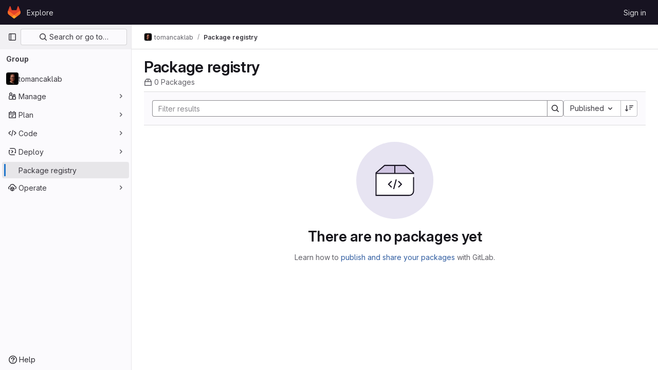

--- FILE ---
content_type: text/javascript; charset=utf-8
request_url: https://git.mpi-cbg.de/assets/webpack/pages.groups.packages.0dfa620d.chunk.js
body_size: 194
content:
(this.webpackJsonp=this.webpackJsonp||[]).push([[575],{102:function(t,n,a){a("HVBj"),t.exports=a("nEF3")},nEF3:function(t,n,a){"use strict";a.r(n);var c=a("pVvv");const s=Object(c.a)();s&&(s.attachBreadcrumb(),s.attachMainComponent())}},[[102,1,0,16,19,29,35,82,186]]]);
//# sourceMappingURL=pages.groups.packages.0dfa620d.chunk.js.map

--- FILE ---
content_type: text/javascript; charset=utf-8
request_url: https://git.mpi-cbg.de/assets/webpack/commons-pages.groups.harbor.repositories-pages.groups.packages-pages.groups.registry.repositories-pa-2c5ccc2b.cf8889c1.chunk.js
body_size: 7904
content:
(this.webpackJsonp=this.webpackJsonp||[]).push([[82],{"4Alm":function(t,e,i){"use strict";i.d(e,"a",(function(){return n})),i.d(e,"b",(function(){return a}));var s=i("9k56"),r=i("jIK5"),l=i("hII5");const a=Object(l.c)({plain:Object(l.b)(r.g,!1)},"formControls"),n=Object(s.c)({props:a,computed:{custom(){return!this.plain}}})},A5dm:function(t,e,i){"use strict";i.d(e,"a",(function(){return c}));var s=i("lHJB"),r=i("waGw"),l=i("iQdY"),a=i("Pyw5"),n=i.n(a);const o={name:"GlTruncate",POSITION:l.a,directives:{GlTooltip:s.a,GlResizeObserver:r.a},props:{text:{type:String,required:!0},position:{type:String,required:!1,default:l.a.END,validator:t=>Object.values(l.a).includes(t)},withTooltip:{type:Boolean,required:!1,default:!1}},data:()=>({isTruncated:!1}),computed:{middleIndex(){return Math.floor(this.text.length/2)},preventWhitespaceCollapse(){const t=/^[ \n\t\r\f]$/,{text:e,middleIndex:i}=this,s=t.test(e.charAt(i-1)),r=t.test(e.charAt(i));return s&&!r},first(){const t=this.text.slice(0,this.middleIndex);return this.preventWhitespaceCollapse?`${t}${l.b}`:t},last(){return this.text.slice(this.middleIndex)},isTooltipDisabled(){return!this.withTooltip||!this.isTruncated},title(){return this.withTooltip?this.text:void 0}},watch:{withTooltip(t){t&&this.checkTruncationState()}},methods:{checkTruncationState(){this.withTooltip&&(this.isTruncated=this.$refs.text.scrollWidth>this.$refs.text.offsetWidth)}}};const c=n()({render:function(){var t=this,e=t.$createElement,i=t._self._c||e;return t.position===t.$options.POSITION.START?i("span",{directives:[{name:"gl-tooltip",rawName:"v-gl-tooltip",value:{disabled:t.isTooltipDisabled},expression:"{ disabled: isTooltipDisabled }"},{name:"gl-resize-observer",rawName:"v-gl-resize-observer:[withTooltip]",value:t.checkTruncationState,expression:"checkTruncationState",arg:t.withTooltip}],staticClass:"gl-truncate-component",attrs:{title:t.title}},[i("span",{ref:"text",staticClass:"gl-truncate-start !gl-text-ellipsis"},[t._v("‎"+t._s(t.text)+"‎")])]):t.position===t.$options.POSITION.MIDDLE?i("span",{directives:[{name:"gl-tooltip",rawName:"v-gl-tooltip",value:{disabled:t.isTooltipDisabled},expression:"{ disabled: isTooltipDisabled }"},{name:"gl-resize-observer",rawName:"v-gl-resize-observer:[withTooltip]",value:t.checkTruncationState,expression:"checkTruncationState",arg:t.withTooltip}],staticClass:"gl-truncate-component",attrs:{title:t.title,"aria-label":t.text}},[i("span",{ref:"text",staticClass:"gl-truncate-end"},[t._v(t._s(t.first))]),i("span",{staticClass:"gl-truncate-start"},[t._v("‎"+t._s(t.last)+"‎")])]):i("span",{directives:[{name:"gl-tooltip",rawName:"v-gl-tooltip",value:{disabled:t.isTooltipDisabled},expression:"{ disabled: isTooltipDisabled }"},{name:"gl-resize-observer",rawName:"v-gl-resize-observer:[withTooltip]",value:t.checkTruncationState,expression:"checkTruncationState",arg:t.withTooltip}],staticClass:"gl-truncate-component",attrs:{"data-testid":"truncate-end-container",title:t.title}},[i("span",{ref:"text",staticClass:"gl-truncate-end"},[t._v(t._s(t.text))])])},staticRenderFns:[]},void 0,o,void 0,!1,void 0,!1,void 0,void 0,void 0)},HO44:function(t,e,i){"use strict";i.d(e,"a",(function(){return c})),i.d(e,"b",(function(){return o}));var s=i("9k56"),r=i("jIK5"),l=i("gZSI"),a=i("hII5"),n=i("idLb");const o=Object(a.c)({state:Object(a.b)(r.g,null)},"formState"),c=Object(s.c)({props:o,computed:{computedState(){return Object(l.b)(this.state)?this.state:null},stateClass(){const t=this.computedState;return!0===t?"is-valid":!1===t?"is-invalid":null},computedAriaInvalid(){const t=Object(n.a)(this).ariaInvalid;return!0===t||"true"===t||""===t||!1===this.computedState?"true":t}}})},"Ht9+":function(t,e,i){"use strict";i.d(e,"a",(function(){return m}));var s=i("9k56"),r=i("3hkr"),l=i("CU79"),a=i("jIK5"),n=i("gZSI"),o=i("C+ps");const c=(t,e)=>{for(let i=0;i<t.length;i++)if(Object(o.a)(t[i],e))return i;return-1};var u=i("VuSA"),d=i("hII5"),p=i("u7gu");const h=l.U+"indeterminate",g=Object(d.c)(Object(u.m)({...p.c,indeterminate:Object(d.b)(a.g,!1),switch:Object(d.b)(a.g,!1),uncheckedValue:Object(d.b)(a.a,!1),value:Object(d.b)(a.a,!0)}),r.l),m=Object(s.c)({name:r.l,mixins:[p.b],inject:{getBvGroup:{from:"getBvCheckGroup",default:()=>()=>null}},props:g,computed:{bvGroup(){return this.getBvGroup()},isChecked(){const{value:t,computedLocalChecked:e}=this;return Object(n.a)(e)?c(e,t)>-1:Object(o.a)(e,t)},isRadio:()=>!1},watch:{indeterminate(t,e){Object(o.a)(t,e)||this.setIndeterminate(t)}},mounted(){this.setIndeterminate(this.indeterminate)},methods:{computedLocalCheckedWatcher(t,e){if(!Object(o.a)(t,e)){this.$emit(p.a,t);const e=this.$refs.input;e&&this.$emit(h,e.indeterminate)}},handleChange(t){let{target:{checked:e,indeterminate:i}}=t;const{value:s,uncheckedValue:r}=this;let a=this.computedLocalChecked;if(Object(n.a)(a)){const t=c(a,s);e&&t<0?a=a.concat(s):!e&&t>-1&&(a=a.slice(0,t).concat(a.slice(t+1)))}else a=e?s:r;this.computedLocalChecked=a,this.$nextTick(()=>{this.$emit(l.d,a),this.isGroup&&this.bvGroup.$emit(l.d,a),this.$emit(h,i)})},setIndeterminate(t){Object(n.a)(this.computedLocalChecked)&&(t=!1);const e=this.$refs.input;e&&(e.indeterminate=t,this.$emit(h,t))}}})},Igzg:function(t,e,i){"use strict";i("UezY"),i("z6RN"),i("hG7+");var s=i("4lAS"),r=i("lHJB"),l=i("/lV4"),a={name:"ListItem",components:{GlButton:s.a},directives:{GlTooltip:r.a},props:{first:{type:Boolean,default:!1,required:!1},selected:{type:Boolean,default:!1,required:!1}},data:()=>({isDetailsShown:!1,detailsSlots:[]}),computed:{optionalClasses(){return{"gl-border-t-transparent":!this.first&&!this.selected,"gl-border-t-default":this.first&&!this.selected,"gl-border-b-default":!this.selected,"!gl-border-t-transparent":this.selected&&!this.first,"gl-bg-blue-50 gl-border-blue-200":this.selected}},toggleDetailsIcon(){return this.isDetailsShown?"chevron-up":"chevron-down"},toggleDetailsLabel(){return this.isDetailsShown?Object(l.a)("Hide details"):Object(l.a)("Show details")}},mounted(){this.detailsSlots=Object.keys(this.$slots).filter((function(t){return t.startsWith("details-")}))},methods:{toggleDetails(){this.isDetailsShown=!this.isDetailsShown}}},n=i("tBpV"),o=Object(n.a)(a,(function(){var t=this,e=t._self._c;return e("div",{staticClass:"gl-flex gl-flex-col gl-border-b-1 gl-border-t-1 gl-border-b-solid gl-border-t-solid",class:t.optionalClasses},[e("div",{staticClass:"gl-flex gl-py-3"},[t.$slots["left-action"]?e("div",{staticClass:"gl-flex gl-w-7 gl-justify-start gl-pt-2"},[t._t("left-action")],2):t._e(),t._v(" "),e("div",{staticClass:"gl-flex gl-grow gl-flex-col gl-items-stretch gl-justify-between sm:gl-flex-row"},[e("div",{staticClass:"gl-mb-3 gl-flex gl-min-w-0 gl-grow gl-flex-col sm:gl-mb-0"},[t.$slots["left-primary"]?e("div",{staticClass:"gl-min-h-6 gl-min-w-0 gl-items-center gl-font-semibold gl-text-default sm:gl-flex"},[t._t("left-primary"),t._v(" "),t.detailsSlots.length>0?e("gl-button",{directives:[{name:"gl-tooltip",rawName:"v-gl-tooltip"}],staticClass:"gl-ml-2 gl-hidden sm:gl-block",attrs:{icon:t.toggleDetailsIcon,"aria-label":t.toggleDetailsLabel,size:"small",category:"tertiary",title:t.toggleDetailsLabel,"aria-expanded":t.isDetailsShown},on:{click:t.toggleDetails}}):t._e()],2):t._e(),t._v(" "),t.$slots["left-secondary"]?e("div",{staticClass:"gl-flex gl-min-h-6 gl-min-w-0 gl-grow gl-items-center gl-gap-3 gl-text-sm gl-text-subtle"},[t._t("left-secondary")],2):t._e()]),t._v(" "),e("div",{staticClass:"gl-flex gl-shrink-0 gl-flex-col gl-justify-center gl-text-subtle sm:gl-items-end"},[t.$slots["right-primary"]?e("div",{staticClass:"gl-flex gl-min-h-6 gl-items-center sm:gl-text-default"},[t._t("right-primary")],2):t._e(),t._v(" "),t.$slots["right-secondary"]?e("div",{staticClass:"gl-flex gl-min-h-6 gl-items-center gl-text-sm"},[t._t("right-secondary")],2):t._e()])]),t._v(" "),t.$slots["right-action"]?e("div",{staticClass:"gl-items-center gl-pl-3 sm:gl-flex"},[t._t("right-action")],2):t._e()]),t._v(" "),t.isDetailsShown?e("div",{staticClass:"gl-flex"},[e("div",{staticClass:"gl-w-7"}),t._v(" "),e("div",{staticClass:"gl-mb-3 gl-flex gl-grow gl-flex-col gl-rounded-base gl-bg-subtle gl-shadow-inner-1-gray-100"},t._l(t.detailsSlots,(function(i,s){return e("div",{key:s,staticClass:"gl-px-5 gl-py-2",class:{"gl-border-t-1 gl-border-default gl-border-t-solid":0!==s}},[t._t(i)],2)})),0),t._v(" "),e("div",{staticClass:"gl-w-9"})]):t._e()])}),[],!1,null,null,null);e.a=o.exports},M678:function(t,e,i){"use strict";var s=i("gfjv"),r=i("kfZU"),l=i("qdMH"),a={components:{RegistrySearch:s.a,UrlSync:r.a},props:{sortableFields:{type:Array,required:!0},defaultOrder:{type:String,required:!0},defaultSort:{type:String,required:!0},tokens:{type:Array,required:!1,default:function(){return[]}}},data(){return{filters:[],sorting:{orderBy:this.defaultOrder,sort:this.defaultSort},pageInfo:{},mountRegistrySearch:!1}},computed:{parsedSorting(){var t,e;return`${null===(t=this.sorting)||void 0===t?void 0:t.orderBy.replace("_at","")}_${null===(e=this.sorting)||void 0===e?void 0:e.sort}`.toUpperCase()}},mounted(){this.updateDataFromUrlAndEmitUpdate(),this.mountRegistrySearch=!0},methods:{updateDataFromUrlAndEmitUpdate(){this.updateDataFromUrl(),this.emitUpdate()},updateDataFromUrl(){const t=Object(l.h)(window.location.search),{sorting:e,filters:i}=Object(l.b)(t),s=Object(l.c)(t);this.updateSorting(e),this.updateFilters(i),this.updatePageInfo(s)},updateFilters(t){this.updatePageInfo({}),this.filters=t},updateSorting(t){this.updatePageInfo({}),this.sorting={...this.sorting,...t}},updatePageInfo(t){this.pageInfo=t},updateSortingAndEmitUpdate(t){this.updateSorting(t),this.emitUpdate()},emitUpdate(){this.$emit("update",{sort:this.parsedSorting,filters:this.filters,pageInfo:this.pageInfo,sorting:this.sorting})}}},n=i("tBpV"),o=Object(n.a)(a,(function(){var t=this,e=t._self._c;return e("url-sync",{on:{popstate:t.updateDataFromUrlAndEmitUpdate},scopedSlots:t._u([{key:"default",fn:function({updateQuery:i}){return[t.mountRegistrySearch?e("registry-search",{attrs:{filters:t.filters,sorting:t.sorting,tokens:t.tokens,"sortable-fields":t.sortableFields},on:{"sorting:changed":t.updateSortingAndEmitUpdate,"filter:changed":t.updateFilters,"filter:submit":t.emitUpdate,"query:changed":i}}):t._e()]}}])})}),[],!1,null,null,null);e.a=o.exports},SeSR:function(t,e,i){"use strict";i.d(e,"a",(function(){return c}));var s=i("o4PY"),r=i.n(s),l=i("Ht9+"),a=i("Pyw5"),n=i.n(a);const o={name:"GlFormCheckbox",components:{BFormCheckbox:l.a},inheritAttrs:!1,model:{prop:"checked",event:"input"},props:{id:{type:String,required:!1,default:()=>r()()}},methods:{change(t){this.$emit("change",t)},input(t){this.$emit("input",t)}}};const c=n()({render:function(){var t=this,e=t.$createElement,i=t._self._c||e;return i("b-form-checkbox",t._b({staticClass:"gl-form-checkbox",attrs:{id:t.id},on:{change:t.change,input:t.input}},"b-form-checkbox",t.$attrs,!1),[t._t("default"),t._v(" "),Boolean(t.$scopedSlots.help)?i("p",{staticClass:"help-text"},[t._t("help")],2):t._e()],2)},staticRenderFns:[]},void 0,o,void 0,!1,void 0,!1,void 0,void 0,void 0)},aQY9:function(t,e,i){"use strict";i.d(e,"a",(function(){return o})),i.d(e,"b",(function(){return n}));var s=i("9k56"),r=i("jIK5"),l=i("oTzT"),a=i("hII5");const n=Object(a.c)({autofocus:Object(a.b)(r.g,!1),disabled:Object(a.b)(r.g,!1),form:Object(a.b)(r.r),id:Object(a.b)(r.r),name:Object(a.b)(r.r),required:Object(a.b)(r.g,!1)},"formControls"),o=Object(s.c)({props:n,mounted(){this.handleAutofocus()},activated(){this.handleAutofocus()},methods:{handleAutofocus(){this.$nextTick(()=>{Object(l.z)(()=>{let t=this.$el;this.autofocus&&Object(l.u)(t)&&(Object(l.v)(t,"input, textarea, select")||(t=Object(l.A)("input, textarea, select",t)),Object(l.d)(t))})})}}})},abAF:function(t,e,i){"use strict";i("UezY"),i("z6RN"),i("hG7+"),i("LdIe"),i("PTOk"),i("aFm2"),i("R9qC"),i("ZzK0"),i("BzOf");var s=i("4lAS"),r=i("SeSR"),l=i("lI2g"),a=i("/lV4"),n={name:"RegistryList",components:{GlButton:s.a,GlFormCheckbox:r.a,GlKeysetPagination:l.a},props:{title:{type:String,default:"",required:!1},isLoading:{type:Boolean,default:!1,required:!1},hiddenDelete:{type:Boolean,default:!1,required:!1},pagination:{type:Object,required:!1,default:function(){return{}}},items:{type:Array,required:!1,default:function(){return[]}},idProperty:{type:String,required:!1,default:"id"}},data:()=>({selectedReferences:{}}),computed:{disableDeleteButton(){return this.isLoading||0===this.selectedItems.length},selectedItems(){return this.items.filter(this.isSelected)},disabled(){return 0===this.items.length},checked(){return this.items.every(this.isSelected)},indeterminate(){return!this.checked&&this.items.some(this.isSelected)},label(){return this.checked?Object(a.a)("Unselect all"):Object(a.a)("Select all")}},methods:{onChange(t){var e=this;this.items.forEach((function(i){const s=i[e.idProperty];e.selectedReferences={...e.selectedReferences,[s]:t}}))},selectItem(t){const e=t[this.idProperty];this.selectedReferences={...this.selectedReferences,[e]:!this.selectedReferences[e]}},isSelected(t){const e=t[this.idProperty];return this.selectedReferences[e]}},i18n:{deleteSelected:Object(a.a)("Delete selected")}},o=i("tBpV"),c=Object(o.a)(n,(function(){var t=this,e=t._self._c;return e("div",[t.hiddenDelete?t._e():e("div",{staticClass:"gl-my-3 gl-flex gl-items-center gl-justify-between"},[e("div",{staticClass:"gl-flex gl-items-center"},[e("gl-form-checkbox",{staticClass:"gl-ml-2 gl-pt-2",attrs:{"aria-label":t.label,checked:t.checked,disabled:t.disabled,indeterminate:t.indeterminate},on:{change:t.onChange}}),t._v(" "),e("p",{staticClass:"gl-mb-0"},[t._v(t._s(t.title))])],1),t._v(" "),e("gl-button",{attrs:{disabled:t.disableDeleteButton,variant:"danger"},on:{click:function(e){return t.$emit("delete",t.selectedItems)}}},[t._v("\n      "+t._s(t.$options.i18n.deleteSelected)+"\n    ")])],1),t._v(" "),e("ul",{staticClass:"gl-pl-0"},t._l(t.items,(function(i,s){return e("li",{key:s,staticClass:"gl-list-none"},[t._t("default",null,{selectItem:t.selectItem,isSelected:t.isSelected,item:i,first:!t.hiddenDelete&&0===s})],2)})),0),t._v(" "),e("div",{staticClass:"gl-flex gl-justify-center"},[e("gl-keyset-pagination",t._b({staticClass:"gl-mt-3",on:{prev:function(e){return t.$emit("prev-page")},next:function(e){return t.$emit("next-page")}}},"gl-keyset-pagination",t.pagination,!1))],1)])}),[],!1,null,null,null);e.a=c.exports},eadt:function(t,e,i){"use strict";var s=i("Tmea"),r=i.n(s),l=i("KFC0"),a=i.n(l),n=i("lHJB"),o=i("waGw"),c=i("1OWu");var u={directives:{GlTooltip:n.a,GlResizeObserver:o.a},props:{title:{type:String,required:!1,default:""},placement:{type:String,required:!1,default:"top"},boundary:{type:String,required:!1,default:""},truncateTarget:{type:[String,Function],required:!1,default:""}},data:()=>({tooltipDisabled:!0}),computed:{classes(){return this.tooltipDisabled?"":"js-show-tooltip"},tooltip(){return{title:this.title,placement:this.placement,disabled:this.tooltipDisabled,...this.boundary&&{boundary:this.boundary}}}},watch:{title(){this.$nextTick(this.updateTooltip)}},created(){this.updateTooltipDebounced=r()(this.updateTooltip,300)},mounted(){this.updateTooltip()},methods:{selectTarget(){return a()(this.truncateTarget)?this.truncateTarget(this.$el):"child"===this.truncateTarget?this.$el.childNodes[0]:this.$el},updateTooltip(){this.tooltipDisabled=!Object(c.f)(this.selectTarget())},onResize(){this.updateTooltipDebounced()}}},d=i("tBpV"),p=Object(d.a)(u,(function(){return(0,this._self._c)("span",{directives:[{name:"gl-tooltip",rawName:"v-gl-tooltip",value:this.tooltip,expression:"tooltip"},{name:"gl-resize-observer",rawName:"v-gl-resize-observer",value:this.onResize,expression:"onResize"}],staticClass:"gl-min-w-0",class:this.classes},[this._t("default")],2)}),[],!1,null,null,null);e.a=p.exports},fAAU:function(t,e,i){"use strict";var s=i("s1D3"),r=i("MV2A"),l=i("lHJB"),a=i("eadt");const n={s:"gl-max-w-20",m:"gl-max-w-30",l:"gl-max-w-48",xl:"gl-max-w-75"};var o={name:"MetadataItem",components:{GlIcon:s.a,GlLink:r.a,TooltipOnTruncate:a.a},directives:{GlTooltip:l.a},props:{icon:{type:String,required:!1,default:null},text:{type:String,required:!0},link:{type:String,required:!1,default:""},size:{type:String,required:!1,default:"s",validator:t=>!t||["s","m","l","xl"].includes(t)},textTooltip:{type:String,required:!1,default:""}},computed:{sizeClass(){return n[this.size]}}},c=i("tBpV"),u=Object(c.a)(o,(function(){var t=this,e=t._self._c;return e("div",{staticClass:"gl-inline-flex gl-items-center"},[t.icon?e("gl-icon",{staticClass:"gl-mr-2 gl-min-w-5",attrs:{name:t.icon,variant:"subtle"}}):t._e(),t._v(" "),t.link?e("tooltip-on-truncate",{staticClass:"gl-truncate",class:t.sizeClass,attrs:{title:t.text}},[e("gl-link",{attrs:{href:t.link}},[t._v("\n      "+t._s(t.text)+"\n    ")])],1):e("div",{staticClass:"gl-inline-flex",class:t.sizeClass,attrs:{"data-testid":"metadata-item-text"}},[t.textTooltip?e("span",{directives:[{name:"gl-tooltip",rawName:"v-gl-tooltip",value:{title:t.textTooltip},expression:"{ title: textTooltip }"}],attrs:{"data-testid":"text-tooltip-container"}},[t._v("\n      "+t._s(t.text))]):e("tooltip-on-truncate",{staticClass:"gl-truncate",attrs:{title:t.text}},[t._v("\n      "+t._s(t.text)+"\n    ")])],1)],1)}),[],!1,null,null,null);e.a=u.exports},i0uk:function(t,e,i){"use strict";i.d(e,"a",(function(){return n})),i.d(e,"b",(function(){return a}));var s=i("9k56"),r=i("jIK5"),l=i("hII5");const a=Object(l.c)({size:Object(l.b)(r.r)},"formControls"),n=Object(s.c)({props:a,computed:{sizeFormClass(){return[this.size?"form-control-"+this.size:null]}}})},kfZU:function(t,e,i){"use strict";var s=i("NmEs"),r=i("3twG");const l="push",a="replace",n="set",o="merge";var c={props:{query:{type:Object,required:!1,default:null},urlParamsUpdateStrategy:{type:String,required:!1,default:o,validator:function(t){return[o,n].includes(t)}},historyUpdateMethod:{type:String,required:!1,default:l,validator:function(t){return[l,a].includes(t)}}},watch:{query:{immediate:!0,deep:!0,handler(t){t&&this.updateQuery(t)}}},mounted(){window.addEventListener("popstate",this.handlePopState)},beforeDestroy(){window.removeEventListener("popstate",this.handlePopState)},methods:{handlePopState(t){this.$emit("popstate",t)},updateQuery(t){const e=this.urlParamsUpdateStrategy===n?Object(r.L)(this.query,window.location.href,!0,!0,!0):Object(r.A)(t,window.location.href,{spreadArrays:!0});this.historyUpdateMethod===l?Object(s.o)(e):Object(s.p)(e)}},render(){var t,e;return null===(t=(e=this.$scopedSlots).default)||void 0===t?void 0:t.call(e,{updateQuery:this.updateQuery})}},u=i("tBpV"),d=Object(u.a)(c,void 0,void 0,!1,null,null,null);e.a=d.exports},lI2g:function(t,e,i){"use strict";i.d(e,"a",(function(){return u}));var s=i("4lAS"),r=i("1fc5"),l=i("s1D3"),a=i("EldY"),n=i("Pyw5"),o=i.n(n);const c={name:"GlKeysetPagination",components:{GlButtonGroup:r.a,GlButton:s.a,GlIcon:l.a},inheritAttrs:!1,props:{hasPreviousPage:{type:Boolean,required:!1,default:!1},hasNextPage:{type:Boolean,required:!1,default:!1},startCursor:{type:String,required:!1,default:null},endCursor:{type:String,required:!1,default:null},prevText:{type:String,required:!1,default:()=>Object(a.b)("GlKeysetPagination.prevText","Previous")},prevButtonLink:{type:String,required:!1,default:null},navigationLabel:{type:String,required:!1,default:()=>Object(a.b)("GlKeysetPagination.navigationLabel","Pagination")},nextText:{type:String,required:!1,default:()=>Object(a.b)("GlKeysetPagination.nextText","Next")},nextButtonLink:{type:String,required:!1,default:null},disabled:{type:Boolean,required:!1,default:!1}},computed:{isVisible(){return this.hasPreviousPage||this.hasNextPage}}};const u=o()({render:function(){var t=this,e=t.$createElement,i=t._self._c||e;return t.isVisible?i("nav",{staticClass:"gl-pagination",attrs:{"aria-label":t.navigationLabel}},[i("gl-button-group",t._g(t._b({staticClass:"gl-keyset-pagination gl-gap-3"},"gl-button-group",t.$attrs,!1),t.$listeners),[i("gl-button",{attrs:{href:t.prevButtonLink,disabled:t.disabled||!t.hasPreviousPage,"data-testid":"prevButton",category:"tertiary"},on:{click:function(e){return t.$emit("prev",t.startCursor)}}},[t._t("previous-button-content",(function(){return[i("div",{staticClass:"gl-align-center gl-flex"},[i("gl-icon",{attrs:{name:"chevron-left"}}),t._v("\n          "+t._s(t.prevText)+"\n        ")],1)]}))],2),t._v(" "),i("gl-button",{attrs:{href:t.nextButtonLink,disabled:t.disabled||!t.hasNextPage,"data-testid":"nextButton",category:"tertiary"},on:{click:function(e){return t.$emit("next",t.endCursor)}}},[t._t("next-button-content",(function(){return[i("div",{staticClass:"gl-align-center gl-flex"},[t._v("\n          "+t._s(t.nextText)+"\n          "),i("gl-icon",{attrs:{name:"chevron-right"}})],1)]}))],2)],1)],1):t._e()},staticRenderFns:[]},void 0,c,void 0,!1,void 0,!1,void 0,void 0,void 0)},qdMH:function(t,e,i){"use strict";i.d(e,"h",(function(){return l})),i.d(e,"b",(function(){return n})),i.d(e,"c",(function(){return o})),i.d(e,"e",(function(){return c})),i.d(e,"g",(function(){return u})),i.d(e,"f",(function(){return d})),i.d(e,"a",(function(){return p})),i.d(e,"d",(function(){return h}));i("3UXl"),i("iyoE"),i("v2fZ");var s=i("3twG"),r=i("W4cT");const l=function(t){return Object(s.D)(t,{gatherArrays:!0,legacySpacesDecode:!0})},a=function(t,e){return{type:t,value:{data:e}}},n=function(t){const{type:e,search:i,version:s,status:l,sort:n,orderBy:o}=t,c=[],u={};return e&&c.push(a("type",e)),s&&c.push(a("version",s)),l&&c.push(a("status",l)),i&&c.push(...function(t){return t.map((function(t){return a(r.d,t)}))}(i)),n&&(u.sort=n),o&&(u.orderBy=o),{filters:c,sorting:u}},o=function(t){const{before:e,after:i}=t;return{before:e,after:i}},c=function(t,e){return{after:t,before:void 0,first:e,last:void 0}},u=function(t,e){return{after:void 0,before:t,first:void 0,last:e}},d=function(t={},e){return t.before?u(t.before,e):t.after?c(t.after,e):{}},p=function(t){return t?t.split("/").join(" / "):""},h=function({project_path:t,pipeline:e={}},i=!1){return i?`/${t}/commit/${e.sha}`:"../commit/"+e.sha}},"rK/1":function(t,e,i){"use strict";var s=i("o4PY"),r=i.n(s),l=i("lHJB"),a=i("4lAS"),n=i("D+x4"),o=i("/lV4"),c=i("cmKv"),u={name:"ClipboardButton",i18n:{copied:Object(o.a)("Copied"),error:c.c},CLIPBOARD_SUCCESS_EVENT:c.b,CLIPBOARD_ERROR_EVENT:c.a,directives:{GlTooltip:l.a},components:{GlButton:a.a},props:{text:{type:String,required:!0},gfm:{type:String,required:!1,default:null},title:{type:String,required:!0},tooltipPlacement:{type:String,required:!1,default:"top"},tooltipContainer:{type:[String,Boolean],required:!1,default:!1},tooltipBoundary:{type:String,required:!1,default:null},cssClass:{type:String,required:!1,default:null},category:{type:String,required:!1,default:"secondary"},size:{type:String,required:!1,default:"medium"},variant:{type:String,required:!1,default:"default"}},data(){return{localTitle:this.title,titleTimeout:null,id:null}},computed:{clipboardText(){return null!==this.gfm?JSON.stringify({text:this.text,gfm:this.gfm}):this.text},tooltipDirectiveOptions(){return{placement:this.tooltipPlacement,container:this.tooltipContainer,boundary:this.tooltipBoundary}},sanitizedLocalTitle(){return Object(n.b)(this.localTitle)}},created(){this.id=r()("clipboard-button-")},methods:{updateTooltip(t){var e=this;this.localTitle=t,this.$root.$emit("bv::show::tooltip",this.id),clearTimeout(this.titleTimeout),this.titleTimeout=setTimeout((function(){e.localTitle=e.title,e.$root.$emit("bv::hide::tooltip",e.id)}),1e3)}}},d=i("tBpV"),p=Object(d.a)(u,(function(){var t=this;return(0,t._self._c)("gl-button",t._g({directives:[{name:"gl-tooltip",rawName:"v-gl-tooltip.hover.focus.click.viewport.html",value:t.tooltipDirectiveOptions,expression:"tooltipDirectiveOptions",modifiers:{hover:!0,focus:!0,click:!0,viewport:!0,html:!0}}],ref:"copyButton",class:t.cssClass,attrs:{id:t.id,title:t.sanitizedLocalTitle,"data-clipboard-text":t.clipboardText,"data-clipboard-handle-tooltip":"false",category:t.category,size:t.size,icon:"copy-to-clipboard",variant:t.variant,"aria-label":t.sanitizedLocalTitle,"aria-live":"polite"},on:t._d({},[t.$options.CLIPBOARD_SUCCESS_EVENT,function(e){return t.updateTooltip(t.$options.i18n.copied)},t.$options.CLIPBOARD_ERROR_EVENT,function(e){return t.updateTooltip(t.$options.i18n.error)}])},t.$listeners),[t._t("default")],2)}),[],!1,null,null,null);e.a=p.exports},u7gu:function(t,e,i){"use strict";i.d(e,"a",(function(){return C})),i.d(e,"b",(function(){return _})),i.d(e,"c",(function(){return O}));var s=i("9k56"),r=i("jIK5"),l=i("CU79"),a=i("oTzT"),n=i("gZSI"),o=i("C+ps"),c=i("i8zK"),u=i("VuSA"),d=i("hII5"),p=i("g+RJ"),h=i("aQY9"),g=i("4Alm"),m=i("i0uk"),f=i("HO44"),b=i("5TS0"),v=i("aBA8");const{mixin:y,props:x,prop:S,event:C}=Object(c.a)("checked",{defaultValue:null}),O=Object(d.c)(Object(u.m)({...b.b,...x,...h.b,...m.b,...f.b,...g.b,ariaLabel:Object(d.b)(r.r),ariaLabelledby:Object(d.b)(r.r),inline:Object(d.b)(r.g,!1),value:Object(d.b)(r.a)}),"formRadioCheckControls"),_=Object(s.c)({mixins:[p.a,b.a,y,v.a,h.a,m.a,f.a,g.a],inheritAttrs:!1,props:O,data(){return{localChecked:this.isGroup?this.bvGroup[S]:this[S]}},computed:{computedLocalChecked:{get(){return this.isGroup?this.bvGroup.localChecked:this.localChecked},set(t){this.isGroup?this.bvGroup.localChecked=t:this.localChecked=t}},isChecked(){return Object(o.a)(this.value,this.computedLocalChecked)},isRadio:()=>!0,isGroup(){return!!this.bvGroup},isSwitch(){return!this.isRadio&&(this.isGroup?this.bvGroup.switches:this.switch)},isInline(){return this.isGroup?this.bvGroup.inline:this.inline},isDisabled(){return this.isGroup&&this.bvGroup.disabled||this.disabled},isRequired(){return this.computedName&&(this.isGroup?this.bvGroup.required:this.required)},computedName(){return(this.isGroup?this.bvGroup.groupName:this.name)||null},computedForm(){return(this.isGroup?this.bvGroup.form:this.form)||null},computedSize(){return(this.isGroup?this.bvGroup.size:this.size)||""},computedState(){return this.isGroup?this.bvGroup.computedState:Object(n.b)(this.state)?this.state:null},computedAttrs(){const{isDisabled:t,isRequired:e}=this;return{...this.bvAttrs,id:this.safeId(),type:this.isRadio?"radio":"checkbox",name:this.computedName,form:this.computedForm,disabled:t,required:e,"aria-required":e||null,"aria-label":this.ariaLabel||null,"aria-labelledby":this.ariaLabelledby||null}}},watch:{[S](){this[S+"Watcher"](...arguments)},computedLocalChecked(){this.computedLocalCheckedWatcher(...arguments)}},methods:{[S+"Watcher"](t){Object(o.a)(t,this.computedLocalChecked)||(this.computedLocalChecked=t)},computedLocalCheckedWatcher(t,e){Object(o.a)(t,e)||this.$emit(C,t)},handleChange(t){let{target:{checked:e}}=t;const{value:i}=this,s=e?i:null;this.computedLocalChecked=i,this.$nextTick(()=>{this.$emit(l.d,s),this.isGroup&&this.bvGroup.$emit(l.d,s)})},focus(){this.isDisabled||Object(a.d)(this.$refs.input)},blur(){this.isDisabled||Object(a.c)(this.$refs.input)}},render(t){const{isRadio:e,isInline:i,isSwitch:s,computedSize:r,bvAttrs:l}=this,a=this.normalizeSlot(),n=t("input",{class:["custom-control-input",this.stateClass],attrs:this.computedAttrs,domProps:{value:this.value,checked:this.isChecked},on:{change:this.handleChange},key:"input",ref:"input"}),o=t("label",{class:"custom-control-label",attrs:{for:this.safeId()}},a);return t("div",{class:[{"custom-control-inline":i,"custom-checkbox":!e&&!s,"custom-switch":s,"custom-radio":e,["b-custom-control-"+r]:r},"custom-control",l.class],style:l.style},[n,o])}})},waGw:function(t,e,i){"use strict";i.d(e,"a",(function(){return o}));var s=i("KFC0"),r=i.n(s);let l=null;const a=(t,e)=>{if(!r()(e))throw TypeError("directive value must be a function");l||(l=new ResizeObserver(t=>{t.forEach(t=>{t.target.glResizeHandler(t)})})),t.glResizeHandler=e,l.observe(t)},n=t=>{var e;t.glResizeHandler&&(delete t.glResizeHandler,null===(e=l)||void 0===e||e.unobserve(t))},o={bind(t,e){let{value:i,arg:s=!0}=e;s&&a(t,i)},update(t,e){let{value:i,arg:s=!0}=e;s?a(t,i):n(t)},unbind:n}}}]);
//# sourceMappingURL=commons-pages.groups.harbor.repositories-pages.groups.packages-pages.groups.registry.repositories-pa-2c5ccc2b.cf8889c1.chunk.js.map